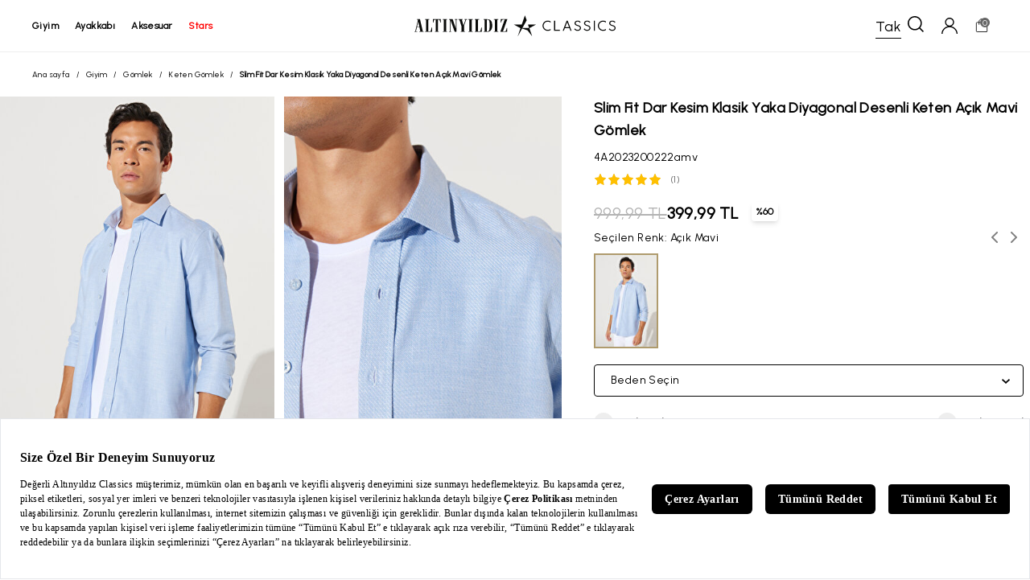

--- FILE ---
content_type: text/javascript
request_url: https://cdn.primewidgets.com/customers/altinyildizclassics/init.js
body_size: 8898
content:
if(window.PrimeWidgets)throw new Error("PrimeWidgets already initialized");window.PrimeWidgets={config:{clientId:"altinyildizclassics",campaignStatus:{recommendation:!1,search:{autocomplete:!0,result:!0}},params:{cdnUrl:"https://cdn.primewidgets.com",apiUrl:"https://api.tr.primewidgets.com",searchEndpoint:"/products/searchv5/",searchJs:"https://cdn.primewidgets.com/libs/core/search.js",coreCss:"https://cdn.primewidgets.com/libs/core/core.css",journeyItemLimit:20,searchHistoryItemLimit:10,mobileBreakpoint:768,maxTryCount:80,timeoutInterval:25,enableGA4:!0,enableGA4LoadEvents:!1,abTestSplit:{Prime:100}},options:{isSinglePage:!1,groupBy:"item_group_id",currencyFormat:{TRY:{decimalSeparator:",",thousandSeparator:"",decimalPlaces:2,symbol:"TL",isBefore:!1}},allowed:{languages:["TR"],currencies:["TRY"]},get:{language:()=>"TR",currency:()=>"TRY"}},pageTypes:()=>{try{var e=window.location.pathname;return{pageTypeObject:()=>window?.google_tag_params?.ecomm_pagetype,pages:[{name:"Home",inclusions:["home","/"===e],exclusions:[]},{name:"Category",inclusions:["category"],exclusions:[]},{name:"Product",inclusions:["product"],exclusions:[]},{name:"Cart",inclusions:["cart"],exclusions:[]},{name:"PrimeSearch",inclusions:["/arama"===e],exclusions:[]},{name:"Search",inclusions:["/search"===e],exclusions:[]},{name:"404",inclusions:[!!document.querySelector(".page.not-found-page")],exclusions:[]}]}}catch(e){PrimeWidgets.utils.log(e,!1,!0)}},getProductCode:async()=>PrimeWidgets.utils.wait(()=>window?.dataLayer?.find(e=>"eec.detail"===e?.event)?.ecommerce?.detail?.products?.[0]?.id),getCategoryName:async()=>PrimeWidgets.utils.wait(()=>PrimeWidgets.helpers.getBreadcrumb('.breadcrumb ul li [itemprop="name"]')),pageFunctions:{All:()=>{},Product:async()=>{var e=await PrimeWidgets.config.getProductCode();e&&PrimeWidgets.utils.productJourney.set(e)},Category:async()=>{PrimeWidgets.variables.pageParams.category=await PrimeWidgets.config.getCategoryName()},Search:()=>{var e=PrimeWidgets.utils.getQueryParameter("q");PrimeWidgets.utils.searchHistory.save(e)}},customerFunctions:{addToCart:async(e,t,i,s,r)=>{var e=e.closest(".ac-pc__size-w").querySelector("[selected]").value,a=new FormData;a.append(s,i),a.append(r,e);let o=await(await fetch(`https://www.altinyildizclassics.com/addproducttocart/details/${t}/1`,{method:"POST",headers:{accept:"application/json, text/plain, */*"},body:a,mode:"cors"})).json();1==o.success&&(window.PrimeWidgets.functions.search.autocomplete.utils.close(),s=document.querySelector(".ac-m-h-c").querySelector(".badge"),parseInt(s.innerText),s.innerText=String(o.updatetopcartsectionhtml.replace("(","").replace(")","")),s.classList.add("-active"),document.querySelector("ac-modal")?.remove?.(),document.body.insertAdjacentHTML("beforeend",`
                    <ac-modal modal-title="Sepete Eklendi!" class="p-cart-flyout-modal" removable="" dismissible="" visible="">
                    </ac-modal>`),setTimeout(()=>{document.querySelector("ac-modal").innerHTML=`<div class="modal-box">
                        <header class="modal-box__header">
                            <span class="modal-title">Sepete Eklendi!</span>
                            <ac-icon name="close" onclick="this.closest('ac-modal').remove()">
                                <svg class="ac-icon">
                                    <use xlink:href="#close"></use>
                                </svg>
                            </ac-icon>
                        </header>
                        <div class="modal-box__content">
                        ${o.updateflyoutcartsectionhtml}
                        </div>
                    </div>
                    <div class="modal-overlay" onclick="this.closest('ac-modal').remove()"></div>`},0))},addToWishlist:async(e,t,i,s,r)=>{document.querySelector(".js-h-login-btn")?document.querySelector(".js-h-login-btn").click():e.classList.contains("-active")?(e.classList.remove("-active"),e.querySelector("ac-icon").setAttribute("name","heart"),e.querySelector("ac-icon").setAttribute("xlink:href","#heart"),PrimeWidgets.config.customerFunctions.removeFromWishlist(t)):(e.classList.add("-active"),e.querySelector("ac-icon").setAttribute("name","fav-btn-active"),e.querySelector("ac-icon use").setAttribute("xlink:href","#fav-btn-active"),(e=new FormData).append(s,i),e.append(r,""),1==(await(await fetch(`https://www.altinyildizclassics.com/addproducttocart/details/${t}/2`,{method:"POST",headers:{accept:"application/json, text/plain, */*"},body:e,mode:"cors"})).json()).success&&(window.PrimeWidgets.functions.search.autocomplete.utils.close(),document.querySelector("ac-modal")?.remove?.(),document.body.insertAdjacentHTML("beforeend",`
                    <ac-modal modal-title="Favorilere Eklendi!" class="p-cart-flyout-modal" removable="" dismissible="" visible="">
                    </ac-modal>`),setTimeout(()=>{document.querySelector("ac-modal").innerHTML=`<div class="modal-box">
                        <header class="modal-box__header">
                            <span class="modal-title"></span>
                            <ac-icon name="close" onclick="this.closest('ac-modal').remove()">
                                <svg class="ac-icon">
                                    <use xlink:href="#close"></use>
                                </svg>
                            </ac-icon>
                        </header>
                        <div class="modal-box__content">
                        Ürün <a href="/favorilerim"> favori listenize </a> eklendi
                        </div>
                    </div>
                    <div class="modal-overlay" onclick="this.closest('ac-modal').remove()"></div>`},0)))},removeFromWishlist:async e=>{try{var t=new FormData,i=document.querySelector('input[name="__RequestVerificationToken"]')?.value;i&&(t.append("id","0"),t.append("productId",e),t.append("variantId",void 0),t.append("__RequestVerificationToken",i),1==(await(await fetch("https://www.altinyildizclassics.com/shoppingcart/DeleteWishlistJson",{method:"POST",headers:{accept:"application/json, text/plain, */*"},body:t,mode:"cors"})).json()).Status)&&(window.PrimeWidgets.functions.search.autocomplete.utils.close(),document.querySelector("ac-modal")?.remove?.(),document.body.insertAdjacentHTML("beforeend",`
                    <ac-modal modal-title="Favorilerden Çıkarıldı!" class="p-cart-flyout-modal" removable="" dismissible="" visible="">
                    </ac-modal>`),setTimeout(()=>{document.querySelector("ac-modal").innerHTML=`<div class="modal-box">
                        <header class="modal-box__header">
                            <span class="modal-title"></span>
                            <ac-icon name="close" onclick="this.closest('ac-modal').remove()">
                                <svg class="ac-icon">
                                    <use xlink:href="#close"></use>
                                </svg>
                            </ac-icon>
                        </header>
                        <div class="modal-box__content">
                        Ürün favorilerinizden çıkarıldı.
                        </div>
                    </div>
                    <div class="modal-overlay" onclick="this.closest('ac-modal').remove()"></div>`},0))}catch(e){PrimeWidgets.utils.log(e,!1,!0)}},checkWishList:async()=>{var e;!document.querySelector(".js-h-login-btn")&&(e=await fetch("https://www.altinyildizclassics.com/favorilerim",{method:"GET",credentials:"include"})).ok&&(e=await e.text(),[...(new DOMParser).parseFromString(e,"text/html").querySelectorAll('input[name="productId"]')].map(e=>e.value).forEach(e=>{document.querySelectorAll(`.ac-pc__fav-btn[data-pw-id="${e}"]`).forEach(e=>{e.classList.add("-active"),e.querySelector("ac-icon").setAttribute("name","fav-btn-active"),e.querySelector("ac-icon use").setAttribute("xlink:href","#fav-btn-active")})}))},inStockRemember:async(e,t)=>{document.querySelector(".js-h-login-btn")?document.querySelector(".js-h-login-btn").click():(e=e.closest(".ac-pc__size-w").querySelector("[selected]").getAttribute("label"),!0===(await(await fetch(`https://www.altinyildizclassics.com/product/inStockRemember?productId=${t}&variantText=`+e,{method:"GET",headers:{accept:"application/json, charset=utf-8"}})).json()).Status&&(window.PrimeWidgets.functions.search.autocomplete.utils.close(),document.querySelector("ac-modal")?.remove?.(),document.body.insertAdjacentHTML("beforeend",`
                    <ac-modal modal-title="Favorilere Eklendi!" class="p-cart-flyout-modal" removable="" dismissible="" visible="">
                    </ac-modal>`),setTimeout(()=>{document.querySelector("ac-modal").innerHTML=`<div class="modal-box">
                        <header class="modal-box__header">
                            <span class="modal-title"></span>
                            <ac-icon name="close" onclick="this.closest('ac-modal').remove()">
                                <svg class="ac-icon">
                                    <use xlink:href="#close"></use>
                                </svg>
                            </ac-icon>
                        </header>
                        <div class="modal-box__content">
                        Talebiniz alındı
                        </div>
                    </div>
                    <div class="modal-overlay" onclick="this.closest('ac-modal').remove()"></div>`},0)))},imageResize:e=>e.replace(/(mnresize\/)(.*?)(\/images)/,"$1500/750$3")},modules:{productCard:{main:t=>{let i=t?.attr?.color?.[0];var e=i&&t?.attr?.colorOptions?.find(e=>e?.includes(i))?.split(":")?.slice(-1)?.[0],s=t?.attr?.colorFilterField?.[0],r=t?.attr?.sizeFilterField?.[0],a=t?.attr?.productId?.[0]||"",o=t?.attr?.campaign&&JSON.parse(t?.attr?.campaign);return`
                    <li style="width: 100%">
                        <!-- <form class="js-product-cart-form" data-product="14890"> </form> -->
                        <pw-product-card>
                            <div class="ac-pc__img-w">
                                <a href="${t.url}">
                                    <div class="pw-img-swiper swiper">
                                        <div class="swiper-wrapper">
                                            <div class="swiper-slide"><img src="${t.image}" loading="lazy" class="ac-pc__img" alt="${t.name}" /></div>
                                            ${t.additionalImages.slice(0,3).map(e=>`
                                            <div class="swiper-slide"><img src="${e}" loading="lazy" class="ac-pc__img" alt="${t.name}" /></div>
                                            `).join("")}
                                        </div>
                                        <div class="pw-hidden swiper-pagination"></div>
                                    </div>
                                    <button class="ac-pc__fav-btn" data-pw-id="${a}" onclick="event.preventDefault();PrimeWidgets.config.customerFunctions.addToWishlist(this,'${a}','${e}','${s}','${r}')">
                                        <ac-icon name="fav-btn">
                                            <svg class="ac-icon">
                                              <use xlink:href="#fav-btn"></use>
                                            </svg>
                                        </ac-icon>
                                    </button>
                                    ${1<t?.attr?.colorOptions?.length?`
                                    <span class="ac-pc__color-count" style="z-index:1">${t.attr.colorOptions.length}</span>
                                    `:""}
                                </a>
                                ${t?.attr?.sizeOptions?.length?`
                                <div class="ac-pc__size-w" style="z-index: 2">
                                    <div class="title">BEDEN SEÇ</div>
                                    <div class="size-list-w">
                                        <div class="swiper-button-prev"></div>
                                        <div class="swiper">
                                            <ul class="swiper-wrapper">
                                                ${t?.attr?.sizeOptions?.map(e=>`
                                                    <li class="swiper-slide" style="width: auto !important">
                                                        <ac-product-card-size label="${e.split(":")[0]}" value="${e.split(":")[1]}" stock="${e.split(":").slice(-1)[0]}">
                                                        </ac-product-card-size>
                                                    </li>`).join("")}                                        
                                            </ul>                          
                                        </div>
                                        <div class="swiper-button-next"></div>
                                    </div>
                                    <div class="cart-button-w">
                                        <ac-button class="js-list-add-to-cart-btn" onclick="PrimeWidgets.config.customerFunctions.addToCart(this,'${a}','${e}','${s}', '${r}')">Sepete Ekle</ac-button>
                                        <ac-button class="btn-primary-outlined js-list-notify-btn hidden" onclick="PrimeWidgets.config.customerFunctions.inStockRemember(this,'${a}')">Stoğa Gelince Haber Ver</ac-button>
                                    </div>
                                </div>
                                `:""}
                            </div>
                            <div class="ac-pc__f">
                                <div class="ac-pc__f-body">
                                    <div class="ac-pc__name-w">
                                        <h3 class="ac-pc__name">
                                            <a href="${t.url}">${t.name}</a>
                                        </h3>
                                        <button class="pw-none">
                                            <ac-icon name="heart">
                                                <svg class="ac-icon">
                                                    <use xlink:href="#heart"></use>
                                                </svg>
                                            </ac-icon>
                                        </button>
                                    </div>
                                    <div class="w-full flex flex-col items-start md:flex-row md:items-center md:justify-between pw-price-box">
                                        <div class="ac-pc__prices mb-1 lg:mb-0 -has-retail-price">
                                          <span class="ac-pc__price -retail">${t.oldPriceText}</span>
                                        <span class="ac-pc__price">${t.priceText}</span>
                                        </div>
                                         ${o?.color&&o?.description?`
                                        <a class="ac-pc__badges" href="${o.url||t.url}">
                                          <span class="badge" style="${o.stickerdiscount?"border:2px solid #22c55e;background-color:#dcfce7;color:#166534;":`background-color:${"#"+o.color};`}">${o.description}</span>
                                        </a>
                                        `:""}
                                    </div>
                                <div>
                            </div>
                        </pw-product-card>
                    </li>
                    `},autocomplete:e=>`
                    <div class="pw-product-item">
                        <a href="${e.url}">
                            <div class="pw-product-image">
                                ${e.oldPrice?`<div class="pw-product-discount">${e.discountRate}<span class="pw-product-discount-symbol">%</span></div>`:""}
                                <img pw-loading src="${e.image}" loading="lazy" alt="${e.name}" onload="this.removeAttribute('pw-loading')" />
                            </div>
                            <div class="pw-product-content">
                                <div class="pw-product-name" data-pw-highlight-original="${e.name}">${PrimeWidgets.utils.highlightQuery(e.name)}</div>
                                <div class="pw-product-prices">
                                    <div class="pw-product-old-price">${e.oldPriceText}</div>
                                    <div class="pw-product-price${e.oldPrice?" pw-product-sale-price":""}">${e.priceText}</div>
                                </div>
                            </div>
                        </a>
                    </div>`},recommendation:{abGroup:"Prime",templates:{main:t=>{var e=t.getProducts(t.products);return{html:`
                        <div id="${t.id}" class="pw-slider-wrapper pw-hidden pw-none" style="width:100%">
                           <div class="pw-slider-title">${t.title}</div>
                           <div class="pw-slider-content">
                               <div class="swiper-button-prev swiper-button-main"></div>
                               <div class="swiper pw-swiper">
                                   <div class="swiper-wrapper">
                                   ${e}
                                   </div>
                               </div>
                               <div class="swiper-button-next swiper-button-main"></div>
                           </div>
                        </div>
                        `,postJs:e=>{let r=e||document.querySelector("#"+t.id);r?.classList?.remove("pw-none"),r?.querySelector("#"+t.id)?.classList?.remove("pw-none"),new pwSwiper(r.querySelector(".pw-swiper"),{loop:!0,centerInsufficientSlides:!0,spaceBetween:12,navigation:{nextEl:r.querySelector(".swiper-button-next.swiper-button-main"),prevEl:r.querySelector(".swiper-button-prev.swiper-button-main")},slidesPerView:5,slidesPerGroup:5,loopAddBlankSlides:!1,breakpointsBase:"container",breakpoints:{0:{slidesPerView:2,slidesPerGroup:2,spaceBetween:5},640:{slidesPerView:3,slidesPerGroup:3},992:{slidesPerView:4,slidesPerGroup:4},1200:{slidesPerView:5,slidesPerGroup:5}}}),r?.classList?.remove("pw-hidden"),r?.querySelector("#"+t.id)?.classList?.remove("pw-hidden"),r.querySelectorAll(".size-list-w .swiper").forEach(e=>{new pwSwiper(e,{slidesPerView:4,slidesPerGroup:4,centerInsufficientSlides:!0,navigation:{nextEl:e.closest(".size-list-w").querySelector(".swiper-button-next"),prevEl:e.closest(".size-list-w").querySelector(".swiper-button-prev")}})}),r.querySelectorAll(".pw-img-swiper").forEach(e=>{PrimeWidgets.helpers.imageSlider(e)}),r.querySelectorAll(".size-list-w ac-product-card-size").forEach(s=>{s.getAttribute("pw-bind")||s.addEventListener("click",e=>{s.setAttribute("pw-bind","true"),r.querySelectorAll(".size-list-w ac-product-card-size").forEach(e=>{e.removeAttribute("selected")}),s.setAttribute("selected","selected");var t=s.getAttribute("stock"),i=s.closest(".ac-pc__size-w");i.classList.add("-size-selected"),0<t?(i.querySelector(".js-list-add-to-cart-btn").classList.remove("hidden"),i.querySelector(".js-list-notify-btn").classList.add("hidden")):(i.querySelector(".js-list-add-to-cart-btn").classList.add("hidden"),i.querySelector(".js-list-notify-btn").classList.remove("hidden"))})}),PrimeWidgets.config.customerFunctions.checkWishList()}}}},campaigns:[]},search:{autocomplete:{abGroup:"Prime",settings:{urlPrefix:"/arama?q=",placeholder:["Polo Yaka Tişört","Basic Tişört","Polo Tişört","Takım Elbise","Jean","Gömlek","Pantolon"],typeWriter:!0,input:"#pw-search-input",customerInputs:".js-header-search-input",searchButton:{enabled:!0},voiceSearch:{enabled:!1,el:"#pw-voice-search"},customRedirection:{enabled:!0,links:!0,products:!0,pages:!1,map:{}},trigger:".-search.js-header-search-button",hide:".js-header-search, .ac-m-h__search-overlay, .ac-m-h__search.js-header-search",safeArea:"",productCard:"main",slider:{config:{products:e=>({loop:!0,centerInsufficientSlides:!0,spaceBetween:12,navigation:{nextEl:e.querySelector(".swiper-button-next.pw-main-swiper-button"),prevEl:e.querySelector(".swiper-button-prev.pw-main-swiper-button")},slidesPerView:5,slidesPerGroup:1,loopAddBlankSlides:!0,breakpointsBase:"container",breakpoints:{0:{slidesPerView:2},480:{slidesPerView:3},720:{slidesPerView:4},960:{slidesPerView:5}}}),assets:e=>({slidesPerView:"auto",slidesPerGroup:1,spaceBetween:10,slidesPerGroupAuto:!0,scrollbar:{el:e.querySelector(".swiper-scrollbar"),draggable:!0},freeMode:{enabled:!0,sticky:!0}}),banners:e=>({loop:!0,centerInsufficientSlides:!1,navigation:{nextEl:e.querySelector(".swiper-button-next"),prevEl:e.querySelector(".swiper-button-prev")},pagination:{el:e.querySelector(".swiper-pagination"),type:"bullets"},autoplay:{delay:3500},slidesPerView:1,slidesPerGroup:1})},desktop:{trendProducts:!1,products:!1,specialProducts:!0,assets:!1,banners:!0},mobile:{trendProducts:!1,products:!1,specialProducts:!0,assets:!0,banners:!0}},seeAll:!0,overlay:{desktop:!0,mobile:!1},position:{desktop:{selector:"body",insertType:"beforeend",isModal:!0},mobile:{selector:"body",insertType:"beforeend",isModal:!0}}},campaigns:{before:{live:!0,widgetPositions:{desktop:{upper:[],middle:{left:["searchHistory","searchTerms","trendCategories","trendBrands","trendCampaigns","trendPromotions"],center:["specialProducts","trendProducts"],right:[]},lower:[]},mobile:{upper:["searchHistory","searchTerms","trendCategories","trendBrands"],middle:{center:["specialProducts","trendProducts"]},lower:["trendPromotions"]}},widgets:{trendProducts:{title:"Popüler Ürünler",limit:10,orderBy:"DESC",sortBy:"sales.weekly"},specialProducts:{title:"Sizin İçin Seçtiklerimiz",limit:10},trendCategories:{title:"Popüler Kategoriler",limit:10},searchTerms:{title:"Popüler Aramalar",limit:10,sortBy:"searchVolumes.weekly"},searchHistory:{title:"Geçmiş Aramalar",clearText:"Temizle",clearItems:"✕",limit:5,skip:!0},trendPromotions:{title:"",limit:5,platform:()=>PrimeWidgets.variables.device},trendCampaigns:{title:"Kampanyalar",limit:5}}},after:{live:!0,widgetPositions:{desktop:{upper:["brand"],middle:{left:["category","link","promotion"],center:["product"],right:[]},lower:[]},mobile:{upper:["brand","category","link"],middle:{center:["product"]},lower:["promotion"]}},widgets:{product:{title:"Ürünler",limit:15,orderBy:"DESC"},brand:{title:"Markalar",limit:5},category:{title:"Kategoriler",limit:{desktop:10,mobile:5}},campaign:{title:"Kampanyalar",limit:5},link:{title:"Sayfalar",limit:5},promotion:{title:"Promosyonlar",limit:5,platform:()=>PrimeWidgets.variables.device}}},noResult:{message:"Aradığınız kelime için sonuç bulunamadı",clearText:"Temizle"}},callbacks:{open:()=>{var e=PrimeWidgets.functions.search.autocomplete.utils.calculatePosition;setTimeout(e,100),document.querySelector(".ins-pos-middle-left")?.classList?.add("pw-none")},close:()=>{document.querySelector(".ins-pos-middle-left")?.classList?.remove("pw-none")},postJs:()=>{document.querySelectorAll("pw-autocomplete .pw-img-swiper").forEach(e=>{PrimeWidgets.helpers.imageSlider(e)}),document.querySelectorAll("pw-autocomplete .size-list-w .swiper").forEach(e=>{new pwSwiper(e,{slidesPerView:4,slidesPerGroup:4,centerInsufficientSlides:!0,breakpointsBase:"container",breakpoints:{0:{slidesPerView:2,slidesPerGroup:2},60:{slidesPerView:3,slidesPerGroup:3},120:{slidesPerView:4,slidesPerGroup:4}},navigation:{nextEl:e.closest(".size-list-w").querySelector(".swiper-button-next"),prevEl:e.closest(".size-list-w").querySelector(".swiper-button-prev")}})}),document.querySelectorAll("pw-autocomplete .size-list-w ac-product-card-size").forEach(s=>{s.getAttribute("pw-bind")||s.addEventListener("click",e=>{s.setAttribute("pw-bind","true"),document.querySelectorAll("pw-autocomplete .size-list-w ac-product-card-size").forEach(e=>{e.removeAttribute("selected")}),s.setAttribute("selected","selected");var t=s.getAttribute("stock"),i=s.closest(".ac-pc__size-w");i.classList.add("-size-selected"),0<t?(i.querySelector(".js-list-add-to-cart-btn").classList.remove("hidden"),i.querySelector(".js-list-notify-btn").classList.add("hidden")):(i.querySelector(".js-list-add-to-cart-btn").classList.add("hidden"),i.querySelector(".js-list-notify-btn").classList.remove("hidden"))})}),PrimeWidgets.config.customerFunctions.checkWishList()},response:(e,t)=>{var i;return e?.results?.products&&(i=e.results.products).didYouMean&&t&&/^(?=.*\d)(?!.*\s).+$/.test(t)&&(i.data=[]),e}}},result:{abGroup:"Prime",settings:{query:"q",target:{desktop:".prime-body",mobile:".prime-body"},pageSize:{desktop:24,mobile:12},breakpoints:{0:{items:2},768:{items:3}},urlUpdate:!0,orderTypes:["Default","PriceAsc","PriceDesc","RecentlyAdded","sales.weekly"],defaultOrder:"Default",pagination:"infinite",loadingHtml:()=>'<div style="background: none" class="ac-loader list-loader"><span>Yükleniyor</span></div>',colorMap:{Lacivert:"#1E3A5F",Siyah:"#000000",Bej:"#F5F5DC",Beyaz:"#FFFFFF",Haki:"#78866B",Gri:"#808080",Antrasit:"#3B3B3B",Mavi:"#0000FF",Kahverengi:"#8B4513",Ekru:"#F5ECCE","İndigo":"#4B0082","Açık Mavi":"#ADD8E6",Vizon:"#8F7E5E","Gri Melanj":"#B0B0B0",Bordo:"#800000","Yeşil":"#008000","Sarı":"#FFFF00","Taş":"#D8C8B8","Beyaz-Lacivert":"#FFFFFF, #1E3A5F","Siyah-Gri":"#000000, #808080","Antrasit-Melanj":"#3B3B3B, #B0B0B0","Açık Gri":"#D3D3D3","Siyah-Beyaz":"#000000, #FFFFFF",Saks:"#0057B8",Turuncu:"#FFA500","Kırmızı":"#FF0000","Koyu Lacivert":"#0C1445",Petrol:"#006A6A","Lacivert-Beyaz":"#1E3A5F, #FFFFFF","Lacivert-Gri":"#1E3A5F, #808080","Beyaz-Mavi":"#FFFFFF, #0000FF","Beyaz-Bej":"#FFFFFF, #F5F5DC",Kiremit:"#A52A2A","Bej Melanj":"#D3BFAE",Camel:"#C19A6B","Koyu Bej":"#A48A5E","Lacivert-Mavi":"#1E3A5F, #0000FF",Turkuaz:"#30D5C8","Gül Kurusu":"#C08081","Beyaz-Siyah":"#FFFFFF, #000000","Beyaz-Haki":"#FFFFFF, #78866B","Gri-Siyah":"#808080, #000000","Koyu Gri":"#505050","Gri-Mavi":"#808080, #0000FF","Açık Bej":"#EFE4D3",Hardal:"#FFDB58","Açık Kahve":"#C4A484","Gri-Lacivert":"#808080, #1E3A5F","Lacivert-Kahverengi":"#1E3A5F, #8B4513",Lila:"#C8A2C8",Mint:"#98FF98","İndigo Melanj":"#4B0082, #B0B0B0",Pembe:"#FFC0CB","Bordo-Lacivert":"#800000, #1E3A5F","Koyu Yeşil":"#013220","Bej-Beyaz":"#F5F5DC, #FFFFFF","Gri-Antrasit":"#808080, #3B3B3B","Lacivert-Kırmızı":"#1E3A5F, #FF0000","Siyah-Siyah":"#000000, #000000","Kahve-Bej":"#8B4513, #F5F5DC","Lacivert-Bej":"#1E3A5F, #F5F5DC","Lacivert-Yeşil":"#1E3A5F, #008000","Siyah-Antrasit":"#000000, #3B3B3B","Beyaz-Beyaz":"#FFFFFF, #FFFFFF","Karışık":"#D3D3D3","Beyaz Mint":"#FFFFFF, #98FF98","Beyaz-Yeşil":"#FFFFFF, #008000","Kahve-Siyah":"#8B4513, #000000",Mercan:"#FF6F61","Beyaz-Kahve":"#FFFFFF, #8B4513","Beyaz-Turuncu":"#FFFFFF, #FFA500","Lacivert-Bordo":"#1E3A5F, #800000","Lacivert-Sarı":"#1E3A5F, #FFFF00","Antrasit-Gri":"#3B3B3B, #808080","Koyu Mavi":"#00008B","Siyah-Kahverengi":"#000000, #8B4513","Yavruağzı":"#FFA07A","Antrasit-Kahverengi":"#3B3B3B, #8B4513","Nar Çiçeği":"#FF4500","Antrasit-Siyah":"#3B3B3B, #000000","Açık Haki":"#A2A17D","Bej-Vizon":"#F5F5DC, #8F7E5E","Kiremit-Bej":"#A52A2A, #F5F5DC","Lacivert-İndigo":"#1E3A5F, #4B0082","Vizon-Ekru":"#8F7E5E, #F5ECCE","Antrasit-Beyaz":"#3B3B3B, #FFFFFF","Haki-Ekru":"#78866B, #F5ECCE","Haki-Siyah":"#78866B, #000000","Mavi-Lacivert":"#0000FF, #1E3A5F","Bordo-Siyah":"#800000, #000000","Gri-Ekru":"#808080, #F5ECCE","Haki-Beyaz":"#78866B, #FFFFFF","Beyaz-Gri":"#FFFFFF, #808080","EKRU SAKS":"#F5ECCE, #0057B8","Ekru-Bej":"#F5ECCE, #F5F5DC","Ekru-Haki":"#F5ECCE, #78866B","Ekru-Mavi":"#F5ECCE, #0000FF","Fıstık Yeşil":"#7CFC00","Koyu Mavi-Mavi":"#00008B, #0000FF","Bej-Gri":"#F5F5DC, #808080",Renkli:"#D3D3D3","Ekru-Yeşil":"#F5ECCE, #008000","Bej-Kahve":"#F5F5DC, #8B4513","Bej-Lacivert":"#F5F5DC, #1E3A5F","Beyaz-Bordo":"#FFFFFF, #800000","Beyaz-Kiremit":"#FFFFFF, #A52A2A","K.Haki":"#556B2F","Kırmızı-Siyah":"#FF0000, #000000","Beyaz-Lacivert-Kahverengi":"#FFFFFF, #1E3A5F, #8B4513","Beyaz-Vizon":"#FFFFFF, #8F7E5E","Ekru-Siyah":"#F5ECCE, #000000","Koyu Petrol":"#005A5A","Mavi-Beyaz":"#0000FF, #FFFFFF","Mavi-Ekru":"#0000FF, #F5ECCE","Saks-Lacivert":"#0057B8, #1E3A5F","Antrasit-Kırmızı":"#3B3B3B, #FF0000","Beyaz-Açık Mavi":"#FFFFFF, #ADD8E6","Ekru-Kahve":"#F5ECCE, #8B4513","Fuşya":"#FF00FF","Gri-Beyaz":"#808080, #FFFFFF","Haki-Gri":"#78866B, #808080","Kahve-Beyaz":"#8B4513, #FFFFFF","Lacivert-Hardal":"#1E3A5F, #FFDB58","Antrasit-Yeşil":"#3B3B3B, #008000","Yeşil-Beyaz":"#008000, #FFFFFF","Beyaz-Turkuaz":"#FFFFFF, #30D5C8","Buz Mavisi":"#DAF1FA","Ekru Kırmızı":"#F5ECCE, #FF0000","Ekru-Lacivert":"#F5ECCE, #1E3A5F","Kahve-Turuncu":"#8B4513, #FFA500","Kiremit-Gri":"#A52A2A, #808080","Kırmızı-Ekru":"#FF0000, #F5ECCE","MAVI KIREMIT":"#0000FF, #A52A2A","Mint-Gri":"#98FF98, #808080"},noResult:{trendProducts:{limit:12,orderBy:"DESC",sortBy:"sales.weekly"},specialProducts:{limit:12},searchTerms:{limit:8,sortBy:"searchVolumes.weekly"}}},layout:{desktop:{component:"section",el:"pw-search-result",positioning:{direction:"column",width:12,gap:1},children:[{component:"goTop",positioning:{position:"fixed"}},{component:"loading",positioning:{position:"fixed"}},{component:"didYouMean",positioning:{width:12}},{component:"section",el:"div",positioning:{direction:"row",justify:"between",align:"center",width:12},children:[{component:"section",el:"div",positioning:{direction:"row",justify:"start",align:"center"},children:[{component:"stat"}]},{component:"section",el:"div",positioning:{direction:"row",justify:"end",align:"center",gap:5},children:[{component:"filter",el:"div",options:{template:"modal",filterTypes:{categories:{type:"checkbox",replace:e=>e?.split?.(" > ")?.slice?.(-1)?.[0]||e},size:{type:"checkbox",sort:{type:"abc",map:["XS","S","S-M","M","L","XL","XXL","3XL","4XL","5XL"]}},color:{type:"colorPick"},price:{type:"slide"}},showMoreLimit:0,searchLimit:5,folding:!0,foldAtStart:!0,paging:!1,showSelectedFilters:!1,apply:{button:!0,instantly:!1}}},{component:"grid",el:"div",attributes:{class:"list-b-header__layout-buttons"},options:{grid:[3,4,6]}},{component:"sort",el:"div",options:{template:"default"}}]}]},{component:"section",el:"div",positioning:{direction:"row",justify:"start",width:12,gap:4},children:[{component:"selectedFilters"}]},{component:"product",el:"ul",positioning:{width:12},options:{productCard:"main"}},{component:"pagination"}]},mobile:{component:"section",el:"pw-search-result",positioning:{direction:"column",width:12,gap:1},children:[{component:"section",el:"div",positioning:{direction:"row",justify:"between",width:12},attributes:{class:"list-b-header"},children:[{component:"sort",el:"div",positioning:{justify:"start"},options:{template:"default"}},{component:"filter",el:"div",positioning:{width:4,justify:"end"},options:{template:"modal",filterTypes:{categories:{type:"checkbox",replace:e=>e?.split?.(" > ")?.slice?.(-1)?.[0]||e},size:{type:"checkbox",sort:{type:"abc",map:["XS","S","S-M","M","L","XL","XXL","3XL","4XL","5XL"]}},color:{type:"colorPick"},price:{type:"slide"}},showMoreLimit:0,searchLimit:5,folding:!0,foldAtStart:!0,paging:!1,showSelectedFilters:!1,apply:{button:!0,instantly:!1}}}]},{component:"section",el:"div",positioning:{direction:"column",width:12},children:[{component:"didYouMean",positioning:{width:12}},{component:"product",el:"ul",attributes:{id:"",class:"list-b-p-list"},positioning:{width:12},options:{productCard:"main"}},{component:"pagination"}]}]}},noResultLayout:{component:"section",el:"pw-no-result",positioning:{direction:"column",width:12,gap:5},children:[{component:"selectedFilters",positioning:{direction:"row",justify:"center",align:"center",width:12},options:{noResult:!0}},{component:"noresultText",positioning:{direction:"column",justify:"center",align:"center",width:12},options:{logo:'<ac-icon class="no-result-icon" name="sad-face"><svg class="ac-icon"><use xlink:href="#sad-face"></use></svg></ac-icon>',clearButton:!0}},{component:"searchAgain",positioning:{direction:"column",width:12}},{component:"noresultSearchTerms",positioning:{direction:"row",width:12}},{component:"noresultProducts",positioning:{width:12},options:{recommendationTemplate:"main",productCard:"main"}}]},callbacks:{init:()=>{},postJs:()=>{document.querySelectorAll("pw-search .pw-img-swiper").forEach(e=>{PrimeWidgets.helpers.imageSlider(e)}),document.querySelectorAll("pw-search .size-list-w .swiper").forEach(e=>{new pwSwiper(e,{slidesPerView:4,slidesPerGroup:4,centerInsufficientSlides:!0,navigation:{nextEl:e.closest(".size-list-w").querySelector(".swiper-button-next"),prevEl:e.closest(".size-list-w").querySelector(".swiper-button-prev")}})}),document.querySelectorAll("pw-search .size-list-w ac-product-card-size").forEach(s=>{s.getAttribute("pw-bind")||s.addEventListener("click",e=>{s.setAttribute("pw-bind","true"),document.querySelectorAll("pw-search .size-list-w ac-product-card-size").forEach(e=>{e.removeAttribute("selected")}),s.setAttribute("selected","selected");var t=s.getAttribute("stock"),i=s.closest(".ac-pc__size-w");i.classList.add("-size-selected"),0<t?(i.querySelector(".js-list-add-to-cart-btn").classList.remove("hidden"),i.querySelector(".js-list-notify-btn").classList.add("hidden")):(i.querySelector(".js-list-add-to-cart-btn").classList.add("hidden"),i.querySelector(".js-list-notify-btn").classList.remove("hidden"))})}),PrimeWidgets.config.customerFunctions.checkWishList()},gridChange:e=>{document.querySelectorAll("pw-search-result .swiper").forEach(e=>{e.style.visibility="hidden",e?.swiper?.update?.(),e.style.visibility=""})},response:(e,t)=>{var i;return e?.results?.products&&(i=e.results.products).didYouMean&&t&&/^(?=.*\d)(?!.*\s).+$/.test(t)&&(i.data=[]),e}}}}},translator:{TR:{input_clear_icon:"✕",close_icon:"✕",stat_text:'<strong style="text-transform: capitalize;">$query</strong> ($totalProducts ürün)',apply_filter:"Filtreler",apply_sort:"Sırala",filter_modal_title:"Filtreler",sort_modal_title:"Sırala",show_more_items:"Daha fazla gör",show_less_items:"Az göster",document_title:"$query için arama sonuçları",sort_title:"Sıralama",Default:"Editör Sıralaması",PriceAsc:"Fiyata Göre Artan",PriceDesc:"Fiyata Göre Azalan",Discount:"İndirim",RecentlyAdded:"Yeni Ürünler","sales.weekly":"En Çok Satanlar",price_filter_title:"Fiyat Aralığı",price_filter_apply:"Uygula",apply_filters:"Filtrele",selected_filters_title:"Filtrelenen Seçenekler",selected_filters_clear_all:"Temizle",search_no_result_text:"Aramanız için sonuç bulunamadı.",search_no_result_clear:"Tüm filtreleri temizle",add_to_cart:"Sepete ekle",see_all:"Tümünü Gör",search_button:"Ara",grid_title:"Görünüm",loading_text:"Yükleniyor",categories_search:"Kategori Ara",size_search:"Beden Ara",color_search:"Renk Ara",go_back:"Geri",search_terms_title:"En Çok Arananlar",no_result_reco_title:"Sizin İçin Seçtiklerimiz",min_price:"Min:",max_price:"Maks:",search_again_text:"Tekrar deneyin",search_again_placeholder:"Ara..",price_slider_text:"{} TL - {} TL arası",price_slider_min:"{} TL",price_slider_max:"{} TL",did_you_mean:'<span><strong>"$query"</strong> aramasına uygun sonuç bulunamadı, <strong>"$didYouMean"</strong> araması için sonuçlar listeleniyor</span>',alternative_products:'<span><strong>"$query"</strong> aramasına uygun sonuç bulunamadı, alternatif sonuçlar listeleniyor</span>'}}},load:{js:(e,t)=>{try{var i=document.createElement("script");i.src=e,i.async=!0,"function"==typeof t&&(i.onload=()=>{t()}),document.head.appendChild(i)}catch(e){PrimeWidgets.utils.log(e,!1,!0)}},css:(e,t,i)=>{try{var s=document.createElement("link");s.href=e,s.rel="stylesheet",t&&i&&s.setAttribute(t,i),document.head.append(s)}catch(e){PrimeWidgets.utils.log(e,!1,!0)}}},helpers:{getBreadcrumb:e=>{try{let t=[];return document.querySelectorAll(e).forEach(e=>{e=e?.innerText?.trim();e&&t.push(e)}),t.join(" > ")}catch(e){PrimeWidgets.utils.log(e,!1,!0)}},extendDatalayer:i=>{try{window.dataLayer=window.dataLayer||[];let t=window.dataLayer.push;window.dataLayer.push=function(e){try{i(e)}catch(e){PrimeWidgets.utils.log(e,!1,!0)}return t.apply(window.dataLayer,arguments)}}catch(e){PrimeWidgets.utils.log(e,!1,!0)}},imageSlider:e=>{e.classList.contains("swiper-initialized")||(e.addEventListener("mousemove",e=>{var t,i,s=e.target.closest(".swiper"),r=s?.swiper;r&&(t=r.size,i=r.slides.length,e=e.x,s=s.getBoundingClientRect().left,e=Math.floor((e-s)/(t/i)),r.slideTo(e=e<0?0:e))}),e.addEventListener("mouseleave",e=>{e=e.target.closest(".swiper")?.swiper;e&&e.slideTo(0)}),new pwSwiper(e,{slidesPerView:1,slidesPerGroup:1,nested:!0,effect:"fade",pagination:{el:e.querySelector(".swiper-pagination"),type:"bullets"},breakpoints:{0:{allowTouchMove:!0},[PrimeWidgets.config.params.mobileBreakpoint]:{allowTouchMove:!1}}}))}}},window.PrimeWidgets.load.css(`${PrimeWidgets.config.params.cdnUrl}/customers/${PrimeWidgets.config.clientId}/init.css`,"onload","PrimeWidgets.customerCssLoaded = true;"),window.PrimeWidgets.load.css("https://cdn.primewidgets.com/libs/core/core.css","onload","PrimeWidgets.cssLoaded = true;"),window.PrimeWidgets.load.js("https://cdn.primewidgets.com/libs/core/core.js");

--- FILE ---
content_type: image/svg+xml
request_url: https://images.altinyildizclassics.com/assets/troy.svg
body_size: 6735
content:
<?xml version="1.0" encoding="UTF-8"?>
<!DOCTYPE svg PUBLIC "-//W3C//DTD SVG 1.1//EN" "http://www.w3.org/Graphics/SVG/1.1/DTD/svg11.dtd">
<svg xmlns="http://www.w3.org/2000/svg" version="1.1" width="300px" height="138px" style="shape-rendering:geometricPrecision; text-rendering:geometricPrecision; image-rendering:optimizeQuality; fill-rule:evenodd; clip-rule:evenodd" xmlns:xlink="http://www.w3.org/1999/xlink">
<g><path style="opacity:1" fill="#35434c" d="M 18.5,-0.5 C 25.5,-0.5 32.5,-0.5 39.5,-0.5C 42.5022,1.01994 44.1689,3.51994 44.5,7C 43.7633,11.93 42.7633,16.7633 41.5,21.5C 46.6405,22.4881 51.9738,22.8214 57.5,22.5C 57.5,23.5 57.5,24.5 57.5,25.5C 57.0737,31.461 56.0737,37.2943 54.5,43C 48.8431,43.4994 43.1764,43.6661 37.5,43.5C 36.4927,52.3721 35.1594,61.2054 33.5,70C 33.833,75.5213 36.833,78.3546 42.5,78.5C 43.9187,79.4511 45.5853,79.7845 47.5,79.5C 47.5,80.5 47.5,81.5 47.5,82.5C 47.0203,88.3856 46.0203,94.0522 44.5,99.5C 39.4682,101.37 34.1348,102.037 28.5,101.5C 14.4691,100.136 6.80242,92.4691 5.5,78.5C 6.92879,66.8611 8.92879,55.3611 11.5,44C 7.51383,43.5012 3.51383,43.3345 -0.5,43.5C -0.5,41.8333 -0.5,40.1667 -0.5,38.5C 0.597641,34.2811 1.59764,29.9478 2.5,25.5C 3.40397,24.791 3.73731,23.791 3.5,22.5C 7.37141,22.815 11.0381,22.4816 14.5,21.5C 16.4503,14.4046 17.7836,7.07128 18.5,-0.5 Z"/></g>
<g><path style="opacity:1" fill="#95dce1" d="M 157.5,21.5 C 160.355,20.1968 163.355,20.1968 166.5,21.5C 166.376,22.1067 166.043,22.44 165.5,22.5C 163.052,21.5269 160.385,21.1936 157.5,21.5 Z"/></g>
<g><path style="opacity:1" fill="#677279" d="M 14.5,21.5 C 11.0381,22.4816 7.37141,22.815 3.5,22.5C 3.73731,23.791 3.40397,24.791 2.5,25.5C 2.5,24.1667 2.5,22.8333 2.5,21.5C 6.5,21.5 10.5,21.5 14.5,21.5 Z"/></g>
<g><path style="opacity:1" fill="#6f797f" d="M 41.5,21.5 C 47.1667,21.5 52.8333,21.5 58.5,21.5C 58.7678,23.099 58.4345,24.4324 57.5,25.5C 57.5,24.5 57.5,23.5 57.5,22.5C 51.9738,22.8214 46.6405,22.4881 41.5,21.5 Z"/></g>
<g><path style="opacity:1" fill="#6c767d" d="M 87.5,22.5 C 80.7446,22.2066 74.0779,22.5399 67.5,23.5C 70.428,22.1803 73.7614,21.5136 77.5,21.5C 81.0175,21.5016 84.3509,21.8349 87.5,22.5 Z"/></g>
<g><path style="opacity:1" fill="#35434d" d="M 80.5,101.5 C 71.8333,101.5 63.1667,101.5 54.5,101.5C 54.5,100.5 54.5,99.5 54.5,98.5C 58.4486,73.4247 62.7819,48.4247 67.5,23.5C 74.0779,22.5399 80.7446,22.2066 87.5,22.5C 89.371,22.8588 90.871,23.8588 92,25.5C 92.7466,28.9236 92.58,32.2569 91.5,35.5C 90.4017,36.6009 90.235,37.9343 91,39.5C 91.7172,38.9558 92.2172,38.2891 92.5,37.5C 99.1192,26.1824 109.119,20.5157 122.5,20.5C 121.426,29.5387 120.092,38.5387 118.5,47.5C 101.598,45.855 91.0975,53.1883 87,69.5C 85.1381,80.3674 82.9714,91.034 80.5,101.5 Z"/></g>
<g><path style="opacity:1" fill="#18b0bd" d="M 157.5,21.5 C 160.385,21.1936 163.052,21.5269 165.5,22.5C 164.66,29.8754 163.493,37.2088 162,44.5C 157.518,46.4103 153.518,49.077 150,52.5C 145.426,62.4461 147.593,70.6127 156.5,77C 154.895,84.794 153.562,92.6273 152.5,100.5C 136.421,96.2513 126.588,85.918 123,69.5C 120.421,48.8212 128.255,33.6545 146.5,24C 150.014,22.4383 153.681,21.605 157.5,21.5 Z"/></g>
<g><path style="opacity:1" fill="#6a757b" d="M 270.5,22.5 C 279.986,21.5062 289.652,21.1729 299.5,21.5C 299.5,22.1667 299.5,22.8333 299.5,23.5C 299.167,23.5 298.833,23.5 298.5,23.5C 289.348,22.5064 280.015,22.1731 270.5,22.5 Z"/></g>
<g><path style="opacity:1" fill="#34424c" d="M 243.5,68.5 C 243.343,69.8734 243.51,71.2068 244,72.5C 244.717,71.9558 245.217,71.2891 245.5,70.5C 251.437,55.2883 257.937,40.2883 265,25.5C 266.488,23.84 268.321,22.84 270.5,22.5C 280.015,22.1731 289.348,22.5064 298.5,23.5C 282.201,55.4299 265.368,87.0966 248,118.5C 241.107,128.242 231.94,134.576 220.5,137.5C 209.833,137.5 199.167,137.5 188.5,137.5C 188.926,129.606 190.426,121.939 193,114.5C 193.833,113.667 194.667,112.833 195.5,112C 203.244,111.897 210.911,111.231 218.5,110C 222.666,107.323 224.999,103.49 225.5,98.5C 218.29,72.8721 211.29,47.2054 204.5,21.5C 213.839,21.3335 223.173,21.5002 232.5,22C 233.931,22.4652 235.097,23.2986 236,24.5C 239.469,38.9793 241.969,53.6459 243.5,68.5 Z"/></g>
<g><path style="opacity:1" fill="#18b0bd" d="M 174.5,22.5 C 196.69,30.2272 206.523,45.8939 204,69.5C 199.071,89.4299 186.404,100.43 166,102.5C 164.167,102.167 162.333,101.833 160.5,101.5C 162.213,93.8887 163.713,86.2221 165,78.5C 177.223,74.7186 181.556,66.7186 178,54.5C 175.801,51.3071 173.301,48.4738 170.5,46C 172.105,38.206 173.438,30.3727 174.5,22.5 Z"/></g>
<g><path style="opacity:1" fill="#a0a7ab" d="M 91.5,35.5 C 91.3284,36.4916 91.6618,37.1583 92.5,37.5C 92.2172,38.2891 91.7172,38.9558 91,39.5C 90.235,37.9343 90.4017,36.6009 91.5,35.5 Z"/></g>
<g><path style="opacity:1" fill="#b3b8bb" d="M 243.5,68.5 C 244.167,69.1667 244.833,69.8333 245.5,70.5C 245.217,71.2891 244.717,71.9558 244,72.5C 243.51,71.2068 243.343,69.8734 243.5,68.5 Z"/></g>
<g><path style="opacity:1" fill="#939a9f" d="M 42.5,78.5 C 44.5,78.5 46.5,78.5 48.5,78.5C 48.7678,80.099 48.4345,81.4324 47.5,82.5C 47.5,81.5 47.5,80.5 47.5,79.5C 45.5853,79.7845 43.9187,79.4511 42.5,78.5 Z"/></g>
<g><path style="opacity:1" fill="#606b72" d="M 44.5,99.5 C 44.5,100.5 44.5,101.5 44.5,102.5C 38.9738,102.821 33.6405,102.488 28.5,101.5C 34.1348,102.037 39.4682,101.37 44.5,99.5 Z"/></g>
<g><path style="opacity:1" fill="#d1d4d6" d="M 54.5,98.5 C 54.5,99.5 54.5,100.5 54.5,101.5C 63.1667,101.5 71.8333,101.5 80.5,101.5C 71.6822,102.493 62.6822,102.827 53.5,102.5C 53.2322,100.901 53.5655,99.5676 54.5,98.5 Z"/></g>
<g><path style="opacity:1" fill="#6b757c" d="M 299.5,101.5 C 299.5,104.167 299.5,106.833 299.5,109.5C 294.903,115.129 289.736,115.796 284,111.5C 279.7,101.125 283.2,96.2913 294.5,97C 296.362,98.3657 298.028,99.8657 299.5,101.5 Z M 294.5,110.5 C 291.246,113.166 288.079,112.833 285,109.5C 282.651,103.58 284.651,99.913 291,98.5C 297.044,99.9195 298.877,103.586 296.5,109.5C 296.043,110.298 295.376,110.631 294.5,110.5 Z M 289.5,102.5 C 293.5,103.167 293.5,103.833 289.5,104.5C 289.5,103.833 289.5,103.167 289.5,102.5 Z"/></g>
<g><path style="opacity:1" fill="#58636b" d="M 288.5,100.5 C 289.5,100.5 290.5,100.5 291.5,100.5C 290.833,101.167 290.167,101.833 289.5,102.5C 289.5,103.167 289.5,103.833 289.5,104.5C 290.5,105.167 291.5,105.833 292.5,106.5C 293.6,107.605 294.267,108.938 294.5,110.5C 292.376,109.969 290.876,108.635 290,106.5C 289.517,107.448 289.351,108.448 289.5,109.5C 288.523,106.713 288.19,103.713 288.5,100.5 Z"/></g>
<g><path style="opacity:1" fill="#838c91" d="M 291.5,100.5 C 293.484,100.484 294.484,101.484 294.5,103.5C 294.547,105.038 293.88,106.038 292.5,106.5C 291.5,105.833 290.5,105.167 289.5,104.5C 293.5,103.833 293.5,103.167 289.5,102.5C 290.167,101.833 290.833,101.167 291.5,100.5 Z"/></g>
<g><path style="opacity:1" fill="#8f969c" d="M 288.5,100.5 C 288.19,103.713 288.523,106.713 289.5,109.5C 289.44,110.043 289.107,110.376 288.5,110.5C 287.194,107.02 287.194,103.687 288.5,100.5 Z"/></g>
</svg>
